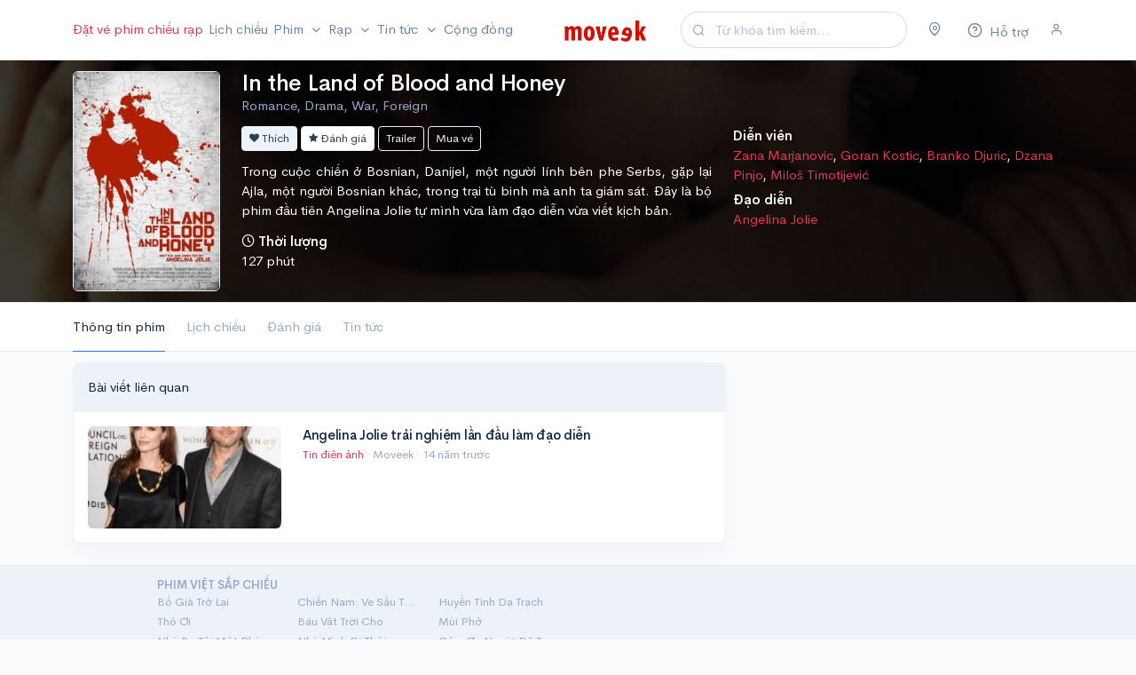

--- FILE ---
content_type: text/html; charset=UTF-8
request_url: https://moveek.com/phim/in-the-land-of-blood-and-honey/
body_size: 13481
content:
<!DOCTYPE html>
<html lang="vi" xmlns="http://www.w3.org/1999/xhtml" xmlns:og="http://ogp.me/ns#"
      xmlns:fb="https://www.facebook.com/2008/fbml">

<head>
    <title>            In the Land of Blood and Honey - Thông tin, Lịch chiếu, Trailer
    </title>

    <meta charset="utf-8" />
    <meta http-equiv="X-UA-Compatible" content="IE=edge">
    <meta name="viewport" content="width=device-width, initial-scale=1, maximum-scale=1, minimal-ui" />
    <meta name="apple-itunes-app" content="app-id=1263855155">
    
        <meta name="description" content="Trong cuộc chiến ở Bosnian, Danijel, một người lính bên phe Serbs, gặp lại Ajla, một người Bosnian khác, trong trại tù binh mà anh ta giám sát.

Đây là bộ phim đầu tiên Angelina Jolie tự mình vừa làm đạo diễn vừa viết kịch bản.">
    <meta name="keywords" content="In the Land of Blood and Honey,In the Land of Blood and Honey,trailer In the Land of Blood and Honey,lịch chiếu In the Land of Blood and Honey,giá vé In the Land of Blood and Honey">

    <meta property="og:title" content="In the Land of Blood and Honey" />
    <meta property="og:type" content="video.movie" />
    <meta property="og:description" content="Trong cuộc chiến ở Bosnian, Danijel, một người lính bên phe Serbs, gặp lại Ajla, một người Bosnian khác, trong trại tù binh mà anh ta giám sát.

Đây là bộ phim đầu tiên Angelina Jolie tự mình vừa làm đạo diễn vừa viết kịch bản."/>
    <meta property="og:site_name" content="Moveek.com" />
    <meta property='og:image' content="https://cdn.moveek.com/storage/media/cache/large/jvxdL1krmz.jpg" />

    <meta property="fb:admins" content="1262905356"/>
    <meta property="fb:pages" content="177842595633799"/>

    <meta property="og:url" content="https://moveek.com/phim/in-the-land-of-blood-and-honey/"/>

    <link rel="canonical" href="https://moveek.com/phim/in-the-land-of-blood-and-honey/"/>
    <link rel="icon" type="image/png" href="https://cdn.moveek.com/favicon.png">

    <!-- Google Tag Manager -->
    <script>(function(w,d,s,l,i){w[l]=w[l]||[];w[l].push({'gtm.start':
                new Date().getTime(),event:'gtm.js'});var f=d.getElementsByTagName(s)[0],
            j=d.createElement(s),dl=l!='dataLayer'?'&l='+l:'';j.async=true;j.src=
            'https://www.googletagmanager.com/gtm.js?id='+i+dl;f.parentNode.insertBefore(j,f);
        })(window,document,'script','dataLayer','GTM-WPB2J8M');</script>
    <!-- End Google Tag Manager -->

    <link rel="stylesheet" href="https://cdn.moveek.com/build/403.48c361a1.css"><link rel="stylesheet" href="https://cdn.moveek.com/build/main.f1803fa5.css">

        <link rel="stylesheet" href="https://cdn.moveek.com/build/movie.7b17dc3d.css">
    <style type="text/css">
                .featured-movie {
            background-image: linear-gradient(to top, rgba(0,0,0,0.7) 0%, rgba(0,0,0,0.7) 100%), url(https://cdn.moveek.com/storage/media/cache/full/jvxdL1krmz.jpg);
        }
            </style>

    <script async src="https://cdn.moveek.com/bundles/ornweb/js/lazysizes.min.js"></script>
    <script src="https://cdn.moveek.com/bundles/bazingajstranslation/js/translator.min.js"></script>
    <script src="https://cdn.moveek.com/bundles/translations/config.js"></script>
    <script src="https://cdn.moveek.com/bundles/translations/messages/vi.js"></script>
    <script>
        var locale = 'vi';
    </script>

    </head>
<body data-turbo="false" class="language-vi">
<!-- Google Tag Manager (noscript) -->
<noscript><iframe src="https://www.googletagmanager.com/ns.html?id=GTM-WPB2J8M"
                  height="0" width="0" style="display:none;visibility:hidden"></iframe></noscript>
<!-- End Google Tag Manager (noscript) -->

<!-- NAVIGATION
    ================================================== -->

<nav class="navbar navbar-expand-lg navbar-light" id="topnav">
    <div class="container">

        <!-- Toggler -->
        <button class="navbar-toggler mr-auto" type="button" data-toggle="collapse" data-target="#navbar" aria-controls="navbar" aria-expanded="false" aria-label="Toggle navigation">
            <span class="navbar-toggler-icon"></span>
        </button>

        <!-- Brand -->
        <a class="navbar-brand mr-auto" href="/">
            <img src="https://cdn.moveek.com/bundles/ornweb/img/logo.png" alt="Moveek" class="navbar-brand-img">
        </a>

        <form action="/tim-kiem/" method="GET" class="form-inline mr-4 d-none d-lg-flex">
            <div class="input-group input-group-rounded input-group-merge">
                <!-- Input -->
                <input type="search" name="s" class="form-control form-control-prepended dropdown-toggle search" data-toggle="dropdown" placeholder="Từ khóa tìm kiếm..." aria-label="Search" value="">
                <div class="input-group-prepend">
                    <div class="input-group-text">
                        <i class="fe fe-search"></i>
                    </div>
                </div>
            </div>
        </form>

        <!-- User -->
        <div class="navbar-user">
            <div class="dropdown mr-4 d-flex">
                <a href="#" class="text-secondary" data-toggle="modal" data-target="#locationModal">
                    <i class="fe fe-map-pin"></i>
                </a>
            </div>

            <div class="dropdown mr-4 d-flex">
                <a href="/support" class="text-secondary">
                    <span class="icon">
                        <i class="fe fe-help-circle"></i>
                    </span>
                    <span class="d-none d-sm-inline-block">Hỗ trợ</span>
                </a>
            </div>

            
                                    <div class="d-lg-flex">

                        <a href="#" class="text-secondary" data-toggle="modal" data-target="#userModal">
                            <i class="fe fe-user"></i>
                        </a>
                    </div>
                
            
        </div>

        <div class="collapse navbar-collapse mr-auto order-lg-first" id="navbar">
            <form action="/tim-kiem/" method="GET" class="mt-4 mb-3 d-md-none">
                <input type="search" name="s" class="form-control form-control-rounded" placeholder="Từ khóa tìm kiếm..." aria-label="Search">
            </form>
            <ul class="navbar-nav mr-auto">
                <li class="nav-item">
                    <a class="nav-link text-danger pl-lg-0 pr-lg-1" href="/mua-ve/">
                        Đặt vé phim chiếu rạp
                    </a>
                </li>

                <li class="nav-item">
                    <a class="nav-link px-lg-1" href="/lich-chieu/">
                        Lịch chiếu
                    </a>
                </li>

                <li class="nav-item dropdown">
                    <a class="nav-link dropdown-toggle px-lg-1" href="#" id="topNavMovies" role="button" data-toggle="dropdown" aria-haspopup="true" aria-expanded="false">
                        Phim
                    </a>
                    <ul class="dropdown-menu" aria-labelledby="topNavMovies">
                        <li>
                            <a class="dropdown-item" href="/dang-chieu/">
                                Đang chiếu
                            </a>
                        </li>
                        <li>
                            <a class="dropdown-item" href="/sap-chieu/">
                                Sắp chiếu
                            </a>
                        </li>
                        <li>
                            <a class="dropdown-item" href="/chieu-som/">
                                Chiếu sớm
                            </a>
                        </li>
                        <li>
                            <a class="dropdown-item" href="/phim-thang-01-2026/">
                                Phim tháng 01/2026
                            </a>
                        </li>
                        <li>
                            <a class="dropdown-item" href="/phim-viet-nam/">
                                Phim Việt Nam
                            </a>
                        </li>
                    </ul>
                </li>

                <li class="nav-item">
                    <a class="nav-link dropdown-toggle px-lg-1" href="/rap/" role="button" data-toggle="modal" data-target="#cinemaModal">
                        Rạp
                    </a>
                </li>

                <li class="nav-item dropdown">
                    <a class="nav-link dropdown-toggle px-lg-1" href="#" id="topNavNews" role="button" data-toggle="dropdown" aria-haspopup="true" aria-expanded="false">
                        Tin tức
                    </a>
                    <ul class="dropdown-menu" aria-labelledby="topNavNews">
                        <li>
                            <a class="dropdown-item" href="/tin-tuc/">
                                Tin điện ảnh
                            </a>
                        </li>
                        <li>
                            <a class="dropdown-item" href="/danh-gia-phim/">
                                Đánh giá phim
                            </a>
                        </li>
                        <li>
                            <a class="dropdown-item" href="/video/">
                                Video
                            </a>
                        </li>
                        <li class="dropright">
                            <a class="dropdown-item dropdown-toggle" href="#" id="topNavSection" role="button" data-toggle="dropdown" aria-haspopup="true" aria-expanded="false">
                                Chuyên đề
                            </a>
                            <div class="dropdown-menu" aria-labelledby="topNavSection">
                                <a class="dropdown-item" href="/superheroes/">
                                    Siêu Anh Hùng
                                </a>
                                <a class="dropdown-item" href="/horror-thriller/">
                                    Kinh Dị
                                </a>
                                <a class="dropdown-item" href="/art-house/">
                                    Góc Nghệ Thuật
                                </a>
                            </div>
                        </li>
                        <li class="dropright">
                            <a class="dropdown-item dropdown-toggle" href="#" id="topNavUniverse" role="button" data-toggle="dropdown" aria-haspopup="true" aria-expanded="false">
                                Vũ trụ điện ảnh
                            </a>
                            <div class="dropdown-menu" aria-labelledby="topNavUniverse">
                                <a class="dropdown-item" href="/marvel-cinematic-universe/">
                                    Marvel Cinematic Universe
                                </a>
                                <a class="dropdown-item" href="/worlds-of-dc/">
                                    Worlds of DC
                                </a>
                                <a class="dropdown-item" href="/monsterverse/">
                                    MonsterVerse
                                </a>
                                <a class="dropdown-item" href="/star-wars-cinematic-universe/">
                                    Star Wars Cinematic Universe
                                </a>
                                <a class="dropdown-item" href="/the-conjuring-universe/">
                                    The Conjuring Universe
                                </a>
                            </div>
                        </li>
                        <li>
                            <a class="dropdown-item" href="/tv/">
                                Tv Series
                            </a>
                        </li>
                    </ul>
                </li>
                <li class="nav-item">
                    <a class="nav-link px-lg-1" href="/community">
                        Cộng đồng
                    </a>
                </li>

            </ul>
        </div>

    </div> <!-- / .container -->
</nav>

<div id="app">
    <!-- MAIN CONTENT
    ================================================== -->
    <div class="main-content">
            <div class="text-center">
        
    </div>
    <div class="bg-dark border-bottom text-white featured-movie">
    <div class="container pt-3 pb-3">
        <div class="row row-sm">
            <div class="d-none d-sm-block col-2">
                <a href="/phim/in-the-land-of-blood-and-honey/" title="In the Land of Blood and Honey">
                    <img alt="In the Land of Blood and Honey"
                         src="https://cdn.moveek.com/bundles/ornweb/img/no-poster.png"
                                                            data-srcset="https://cdn.moveek.com/storage/media/cache/short/dl71myoQI2.jpg 1x, https://cdn.moveek.com/storage/media/cache/tall/dl71myoQI2.jpg 2x"
                                                     data-src="https://cdn.moveek.com/storage/media/cache/short/dl71myoQI2.jpg"
                         class="img-fluid rounded border lazyload">
                </a>
            </div>
            <div class="col-12 col-sm-10">
                <div class="mb-3 text-center text-sm-left">
                    <h1 class="mb-0 text-truncate">
                        <a href="/phim/in-the-land-of-blood-and-honey/" title="In the Land of Blood and Honey">
                            In the Land of Blood and Honey
                        </a>
                    </h1>
                    <p class="mb-0 text-muted text-truncate">
                                                                            Romance, Drama, War, Foreign
                                            </p>
                </div>
                <div class="row">
                    <div class="col-12 col-lg-7">
                                                <div class="btn-block text-sm-left text-center mb-3">
                            <a href="#" class="btn btn-light btn-sm btn-do-movie-like" data-id="1025" data-token="3c52e1f.xv7C5RlAZyZ_rw1ooA_YK1AOYHJHkMMjDvv6ndFw1Ts._9OU1nUsJRIR118P2DadEwZtKEEw_LUQR5eK8osej3qop66sRhMNQlLYag">
                                <i class="icon-heart"></i>
                                Thích
                            </a>

                                                            <a href="/movie/rate/1025" class="btn btn-white btn-sm btn-do-movie-rate" data-toggle="modal" data-target="#ratingModal" rel="tooltip" title="Soạn đánh giá" data-backdrop="static" data-keyboard="false">
                                    <i class="icon-star"></i>
                                    Đánh giá
                                </a>
                            
                                                            <a href="#" class="btn btn-outline-light btn-sm" data-toggle="tooltip" title="Chưa có trailer">
                                    Trailer
                                </a>
                            
                                                            <a href="#" class="btn btn-outline-light btn-sm" data-toggle="tooltip" title="Chưa mở bán vé">
                                    Mua vé
                                </a>
                                                    </div>

                                                    <p class="mb-3 text-justify">Trong cuộc chiến ở Bosnian, Danijel, một người lính bên phe Serbs, gặp lại Ajla, một người Bosnian khác, trong trại tù binh mà anh ta giám sát.

Đây là bộ phim đầu tiên Angelina Jolie tự mình vừa làm đạo diễn vừa viết kịch bản.</p>
                        
                        <div class="row mb-3">
                            
                            
                                                            <div class="col text-center text-sm-left">
                                    <strong>
                                        <i class="fe fe-clock"></i>
                                        <span class="d-none d-sm-inline-block">Thời lượng</span>
                                    </strong><br />
                                    <span>127 phút</span>
                                </div>
                            
                                                    </div>
                    </div>
                    <div class="col-12 col-lg-5">
                                                                                    <p class="mb-2">
                                    <strong> Diễn viên</strong><br />
                                    <span>
                                                                                                                        <a class="text-danger" href="/nghe-sy/zana-marjanovic/" data-toggle="tooltip" title="Ajla">Zana Marjanovic</a>, 
                                                                                                                                                                <a class="text-danger" href="/nghe-sy/goran-kostic/" data-toggle="tooltip" title="Danijel">Goran Kostic</a>, 
                                                                                                                                                                <a class="text-danger" href="/nghe-sy/branko-djuric/" data-toggle="tooltip" title="Aleksandar">Branko Djuric</a>, 
                                                                                                                                                                <a class="text-danger" href="/nghe-sy/dzana-pinjo/" data-toggle="tooltip" title="Nadja">Dzana Pinjo</a>, 
                                                                                                                                                                <a class="text-danger" href="/nghe-sy/milo-timotijevi/" data-toggle="tooltip" title="Durja">Miloš Timotijević</a>
                                                                                                                                                                                                                                                                                                                                                                                                                                                                                                        </span>
                                </p>
                            
                                                            <p class="mb-2">
                                    <strong> Đạo diễn</strong><br />
                                    <span>
                                                                                                                        <a class="text-danger" href="/nghe-sy/angelina-jolie/">Angelina Jolie</a>
                                                                                                            </span>
                                </p>
                            
                            
                                                                        </div>
                </div>
            </div>
        </div>
    </div>
</div>
    <div class="bg-white border-bottom sticky-movie-bars">
    <div class="container">
        <ul class="nav nav-tabs border-bottom-0">
            <li class="nav-item">
                <a href="/phim/in-the-land-of-blood-and-honey/" class="nav-link text-center active">
                    Thông tin phim
                </a>
            </li>
            <li class="nav-item">
                <a href="/lich-chieu/in-the-land-of-blood-and-honey/" class="nav-link text-center">
                    Lịch chiếu
                </a>
            </li>
            <li class="nav-item">
                <a href="/review/in-the-land-of-blood-and-honey/" class="nav-link text-center">
                    Đánh giá
                </a>
            </li>
            <li class="nav-item d-none d-sm-block">
                <a href="/tin-tuc/in-the-land-of-blood-and-honey/1ed03939-9178-6760-9a76-02d6e652ea62" class="nav-link text-center">
                    Tin tức
                </a>
            </li>
                    </ul>
    </div>
</div>
    <div class="container mt-3">
        <div class="text-center mb-3">
        </div>

        <div class="row">
            <div class="col-md-8">
                
                
                                    <div class="mb-4">
                        <div class="card card-sm card-article mb-3">
                            <div class="card-header bg-light">
                                <div class="card-header-title">
                                    Bài viết liên quan
                                </div>
                            </div>
                            <div class="card-body">
                                    <div class="article">
                <div class="row">
            <div class="col-sm-4 col-12">
            <a href="/bai-viet/angelina-jolie-trai-nghiem-lan-dau-lam-dao-dien/1028" class="">
                <img alt="Angelina Jolie trải nghiệm lần đầu làm đạo diễn"
                     src="https://cdn.moveek.com/bundles/ornweb/img/facebook-share.png"
                                                    data-srcset="https://cdn.moveek.com/storage/media/cache/small/5j18r0nbMX.jpg 1x, https://cdn.moveek.com/storage/media/cache/medium/5j18r0nbMX.jpg 2x"
                                             data-src="https://cdn.moveek.com/storage/media/cache/small/5j18r0nbMX.jpg"
                     class="lazyload avatar-img rounded img-fluid">
            </a>
        </div>
        <div class="col">
        <h4 class="card-title mb-1 mt-2 mt-sm-0">
            <a href="/bai-viet/angelina-jolie-trai-nghiem-lan-dau-lam-dao-dien/1028" class="name text-dark">Angelina Jolie trải nghiệm lần đầu làm đạo diễn</a>
        </h4>
        <p class="text-muted mb-0 small">
                                        <a href="/tin-tuc/" class="text-danger">Tin điện ảnh</a>
                &middot;
                                            Moveek
                &middot;
                        <time datetime="2011-12-22 10:46:14">14 năm trước</time>
        </p>
                    <p class="text-muted mt-2 mb-0 small d-none d-sm-block">
                
            </p>
            </div>
</div>    </div>
                            </div>
                        </div>
                                            </div>
                
                            </div>
            <div class="col-md-4">
            </div>
        </div>
    </div>

                        <script type="application/ld+json">
                {"@context":"http:\/\/schema.org","@type":"Movie","@id":"https:\/\/moveek.com\/movie\/1025\/","sameAs":"https:\/\/moveek.com\/phim\/in-the-land-of-blood-and-honey\/","url":"https:\/\/moveek.com\/phim\/in-the-land-of-blood-and-honey\/","name":"In the Land of Blood and Honey","description":"Trong cu\u1ed9c chi\u1ebfn \u1edf Bosnian, Danijel, m\u1ed9t ng\u01b0\u1eddi l\u00ednh b\u00ean phe Serbs, g\u1eb7p l\u1ea1i Ajla, m\u1ed9t ng\u01b0\u1eddi Bosnian kh\u00e1c, trong tr\u1ea1i t\u00f9 binh m\u00e0 anh ta gi\u00e1m s\u00e1t.\r\n\r\n\u0110\u00e2y l\u00e0 b\u1ed9 phim \u0111\u1ea7u ti\u00ean Angelina Jolie t\u1ef1 m\u00ecnh v\u1eeba l\u00e0m \u0111\u1ea1o di\u1ec5n v\u1eeba vi\u1ebft k\u1ecbch b\u1ea3n.","duration":"PT127M","image":{"@type":"ImageObject","url":"https:\/\/cdn.moveek.com\/storage\/media\/cache\/tall\/dl71myoQI2.jpg","width":"400","height":"600"},"datePublished":"","genre":"Romance, Drama, War, Foreign","director":[{"@type":"Person","name":"Angelina Jolie","url":"https:\/\/moveek.com\/nghe-sy\/angelina-jolie\/"}],"actor":[{"@type":"Person","name":"Zana Marjanovic","url":"https:\/\/moveek.com\/nghe-sy\/zana-marjanovic\/"},{"@type":"Person","name":"Goran Kostic","url":"https:\/\/moveek.com\/nghe-sy\/goran-kostic\/"},{"@type":"Person","name":"Branko Djuric","url":"https:\/\/moveek.com\/nghe-sy\/branko-djuric\/"},{"@type":"Person","name":"Dzana Pinjo","url":"https:\/\/moveek.com\/nghe-sy\/dzana-pinjo\/"},{"@type":"Person","name":"Milo\u0161 Timotijevi\u0107","url":"https:\/\/moveek.com\/nghe-sy\/milo-timotijevi\/"},{"@type":"Person","name":"Goran Jevtic","url":"https:\/\/moveek.com\/nghe-sy\/goran-jevtic\/"},{"@type":"Person","name":"Dolya Gavanski","url":"https:\/\/moveek.com\/nghe-sy\/dolya-gavanski\/"},{"@type":"Person","name":"Fedja Stukan","url":"https:\/\/moveek.com\/nghe-sy\/fedja-stukan\/"},{"@type":"Person","name":"Rade \u0160erbed\u017eija","url":"https:\/\/moveek.com\/nghe-sy\/rade-erbed-ija\/"},{"@type":"Person","name":"Nikola \u0110uri\u010dko","url":"https:\/\/moveek.com\/nghe-sy\/nikola-duri-ko\/"}]}
            </script>
                    <script type="application/ld+json">
                {"@context":"http:\/\/schema.org","@type":"BreadcrumbList","itemListElement":[{"@type":"ListItem","position":1,"item":{"name":"Phim","url":"https:\/\/moveek.com\/dang-chieu\/"}},{"@type":"ListItem","position":2,"item":{"name":"In the Land of Blood and Honey","url":"https:\/\/moveek.com\/phim\/in-the-land-of-blood-and-honey\/"}}]}
            </script>
                    <script type="application/ld+json">
                {"@context":"http:\/\/schema.org","@type":"WebSite","name":"Moveek","alternateName":"Th\u00f4ng tin phim, l\u1ecbch chi\u1ebfu, r\u1ea1p, gi\u00e1 v\u00e9...","url":"https:\/\/moveek.com"}
            </script>
            
                    <div id="footer" class="bg-light pt-3 pb-3 border-top">
                <div class="container">
                        <div class="row row-sm mb-3">
        <div class="d-none d-md-block col-1"></div>
        <div class="col-12 col-sm-5 text-center text-sm-left">
            <div class="small text-muted">
                <strong>PHIM VIỆT SẮP CHIẾU</strong>
                <div class="row">
                                            <div class="col-4 d-flex mb-1">
                            <a
                                href="/phim/bo-gia-tro-lai/"
                                class="text-truncate text-muted"
                                title="Bố Già Trở Lại"
                            >
                                Bố Già Trở Lại
                            </a>
                        </div>
                                            <div class="col-4 d-flex mb-1">
                            <a
                                href="/phim/chien-nam-ve-sau-thoat-xac/"
                                class="text-truncate text-muted"
                                title="Chiến Nam: Ve Sầu Thoát Xác"
                            >
                                Chiến Nam: Ve Sầu Thoát Xác
                            </a>
                        </div>
                                            <div class="col-4 d-flex mb-1">
                            <a
                                href="/phim/huyen-tinh-da-trach/"
                                class="text-truncate text-muted"
                                title="Huyền Tình Dạ Trạch"
                            >
                                Huyền Tình Dạ Trạch
                            </a>
                        </div>
                                            <div class="col-4 d-flex mb-1">
                            <a
                                href="/phim/tho-oi/"
                                class="text-truncate text-muted"
                                title="Thỏ Ơi"
                            >
                                Thỏ Ơi
                            </a>
                        </div>
                                            <div class="col-4 d-flex mb-1">
                            <a
                                href="/phim/bau-vat-troi-cho/"
                                class="text-truncate text-muted"
                                title="Báu Vật Trời Cho"
                            >
                                Báu Vật Trời Cho
                            </a>
                        </div>
                                            <div class="col-4 d-flex mb-1">
                            <a
                                href="/phim/mui-pho/"
                                class="text-truncate text-muted"
                                title="Mùi Phở"
                            >
                                Mùi Phở
                            </a>
                        </div>
                                            <div class="col-4 d-flex mb-1">
                            <a
                                href="/phim/nha-ba-toi-mot-phong/"
                                class="text-truncate text-muted"
                                title="Nhà Ba Tôi Một Phòng"
                            >
                                Nhà Ba Tôi Một Phòng
                            </a>
                        </div>
                                            <div class="col-4 d-flex mb-1">
                            <a
                                href="/phim/nha-minh-thoi-di/"
                                class="text-truncate text-muted"
                                title="Nhà Mình Đi Thôi"
                            >
                                Nhà Mình Đi Thôi
                            </a>
                        </div>
                                            <div class="col-4 d-flex mb-1">
                            <a
                                href="/phim/cam-on-nguoi-da-thuc-cung-toi/"
                                class="text-truncate text-muted"
                                title="Cảm Ơn Người Đã Thức Cùng Tôi"
                            >
                                Cảm Ơn Người Đã Thức Cùng Tôi
                            </a>
                        </div>
                                    </div>
            </div>
        </div>
    </div>
                    <div class="row row-sm">
                        <div class="d-none d-md-block col-1">
                            <img src="https://cdn.moveek.com/bundles/ornweb/img/favicon-large.png" alt="Moveek" class="img-fluid">
                        </div>
                        <div class="col-12 col-sm-5 text-center text-sm-left">
                            <div class="small text-muted">
                                <strong>CÔNG TY TNHH MONET</strong>
                                <br />Số ĐKKD: 0315367026 · Nơi cấp: Sở kế hoạch và đầu tư Tp. Hồ Chí Minh · Đăng ký lần đầu ngày 01/11/2018
                                <br />Địa chỉ: 33 Nguyễn Trung Trực, P.5, Q. Bình Thạnh, Tp. Hồ Chí Minh
                                <br />
                                <a href="/about-us" class="text-muted">Về chúng tôi</a>
                                · <a href="/privacy" class="text-muted">Chính sách bảo mật</a>
                                · <a href="/support" class="text-muted">Hỗ trợ</a>
                                · <a href="mailto:thailuu@moveek.vn" class="text-muted">Liên hệ</a>
                                · v8.1
                                <br />
                            </div>
                        </div>
                        <div class="col-12 col-sm-4 mt-3 mt-sm-0 text-center text-sm-left">
                            <div class="small text-muted">
                                <strong>ĐỐI TÁC</strong>

                                <div class="partners-logo mt-1">
                                    <div class="mb-2">
                                        <div class="avatar avatar-sm">
                                            <img
                                                    src="https://cdn.moveek.com/bundles/ornweb/img/no-thumbnail.png"
                                                    data-src="https://cdn.moveek.com/bundles/ornweb/partners/beta-cineplex-v2.jpg"
                                                    class="lazyload avatar-img rounded-circle"
                                                    alt="Beta Cinemas"
                                            >
                                        </div>
                                        <div class="avatar avatar-sm">
                                            <img
                                                    src="https://cdn.moveek.com/bundles/ornweb/img/no-thumbnail.png"
                                                    data-src="https://cdn.moveek.com/bundles/ornweb/partners/mega-gs-cinemas.png"
                                                    class="lazyload avatar-img rounded-circle"
                                                    alt="Mega GS Cinemas"
                                            >
                                        </div>
                                        <div class="avatar avatar-sm">
                                            <img
                                                    src="https://cdn.moveek.com/bundles/ornweb/img/no-thumbnail.png"
                                                    data-src="https://cdn.moveek.com/bundles/ornweb/partners/cinestar.png"
                                                    class="lazyload avatar-img rounded-circle"
                                                    alt="Cinestar"
                                            >
                                        </div>
                                        <div class="avatar avatar-sm">
                                            <img
                                                    src="https://cdn.moveek.com/bundles/ornweb/img/no-thumbnail.png"
                                                    data-src="https://cdn.moveek.com/bundles/ornweb/partners/dcine.png"
                                                    class="lazyload avatar-img rounded-circle"
                                                    alt="Dcine"
                                            >
                                        </div>
                                        <div class="avatar avatar-sm">
                                            <img
                                                    src="https://cdn.moveek.com/bundles/ornweb/img/no-thumbnail.png"
                                                    data-src="https://cdn.moveek.com/bundles/ornweb/partners/cinemax.png"
                                                    class="lazyload avatar-img rounded-circle"
                                                    alt="Cinemax"
                                            >
                                        </div>
                                        <div class="avatar avatar-sm">
                                            <img
                                                    src="https://cdn.moveek.com/bundles/ornweb/img/no-thumbnail.png"
                                                    data-src="https://cdn.moveek.com/bundles/ornweb/partners/starlight.png"
                                                    class="lazyload avatar-img rounded-circle bg-white"
                                                    alt="Starlight"
                                            >
                                        </div>
                                        <div class="avatar avatar-sm">
                                            <img
                                                    src="https://cdn.moveek.com/bundles/ornweb/img/no-thumbnail.png"
                                                    data-src="https://cdn.moveek.com/bundles/ornweb/partners/rio.png"
                                                    class="lazyload avatar-img rounded-circle bg-white"
                                                    alt="Rio Cinemas"
                                            >
                                        </div>
                                        <div class="avatar avatar-sm">
                                            <img
                                                    src="https://cdn.moveek.com/bundles/ornweb/img/no-thumbnail.png"
                                                    data-src="https://cdn.moveek.com/bundles/ornweb/partners/dong-da-cinemas.png"
                                                    class="lazyload avatar-img rounded-circle bg-white"
                                                    alt="DDCinema"
                                            >
                                        </div>
                                    </div>
                                    <div>
                                        <div class="avatar avatar-sm">
                                            <img
                                                    src="https://cdn.moveek.com/bundles/ornweb/img/no-thumbnail.png"
                                                    data-src="https://cdn.moveek.com/bundles/ornweb/partners/touch-cinemas.png"
                                                    class="lazyload avatar-img rounded-circle bg-white"
                                                    alt="Touch Cinema"
                                            >
                                        </div>
                                        <div class="avatar avatar-sm">
                                            <img
                                                    src="https://cdn.moveek.com/bundles/ornweb/img/no-thumbnail.png"
                                                    data-src="https://cdn.moveek.com/bundles/ornweb/partners/payoo.jpg"
                                                    class="lazyload avatar-img rounded-circle"
                                                    alt="Payoo"
                                            >
                                        </div>
                                        <div class="avatar avatar-sm">
                                            <img
                                                    src="https://cdn.moveek.com/bundles/ornweb/img/no-thumbnail.png"
                                                    data-src="https://cdn.moveek.com/bundles/ornweb/partners/momo.png"
                                                    class="lazyload avatar-img rounded-circle"
                                                    alt="Ví Điện Tử Momo"
                                            >
                                        </div>
                                        <div class="avatar avatar-sm">
                                            <img
                                                    src="https://cdn.moveek.com/bundles/ornweb/img/no-thumbnail.png"
                                                    data-src="https://cdn.moveek.com/bundles/ornweb/partners/zalopay-icon.png"
                                                    class="lazyload avatar-img rounded-circle"
                                                    alt="Ví Điện Tử ZaloPay"
                                            >
                                        </div>
                                    </div>
                                </div>
                            </div>
                        </div>
                        <div class="col-12 col-sm-2 mt-3 mt-sm-0 text-center text-sm-left align-self-center">
                            <a rel="noreferrer" href="http://online.gov.vn/Home/WebDetails/52309" target="_blank">
                                <img alt="Đã thông báo với Bộ Công Thương" src="https://cdn.moveek.com/bundles/ornweb/img/no-thumbnail.png" data-src="https://cdn.moveek.com/bundles/ornweb/img/20150827110756-dathongbao.png" class="lazyload img-fluid bct-announce">
                            </a>
                        </div>
                    </div>
                </div>
            </div>
            </div> <!-- / .main-content -->

    <!-- Left side -->
    <div class="modal fade" id="userModal" tabindex="-1" role="dialog" aria-hidden="true">
        <div class="modal-dialog modal-dialog-vertical" role="document">
            <div class="modal-content">
                <div class="modal-body">

                    <div class="alert alert-danger d-none"></div>

                    <form method="post" action="/login_check" id="loginModalForm">
                        <input type="hidden" name="_csrf_token" value="csrf-token"/>
                        <!-- Email address -->
                        <div class="form-group">

                            <!-- Label -->
                            <label>Tài khoản</label>

                            <!-- Input -->
                            <input type="text" class="form-control" name="_username" required="">

                        </div>

                        <!-- Password -->
                        <div class="form-group">

                            <div class="row">
                                <div class="col">

                                    <!-- Label -->
                                    <label>Mật khẩu</label>

                                </div>
                                <div class="col-auto">

                                    <!-- Help text -->
                                    <a href="/recover-password/request" class="form-text small text-muted">
                                        Quên mật khẩu?
                                    </a>

                                </div>
                            </div> <!-- / .row -->

                            <!-- Input -->
                            <input type="password" class="form-control" name="_password" required="">

                        </div>

                        <!-- Submit -->
                        <button class="btn btn-lg btn-block btn-dark mb-3 btn-submit">
                            Đăng nhập
                        </button>

                        <!-- Link -->
                        <div class="text-center">
                            <small class="text-muted">
                                Chưa có tài khoản? <a href="/register/">Đăng ký ngay</a>!
                            </small>
                        </div>

                                            </form>
                </div>
            </div>
        </div>
    </div>

    <!-- Right side -->
    <div class="modal fade fixed-right" id="locationModal" tabindex="-1" role="dialog" aria-hidden="true">
        <div class="modal-dialog modal-dialog-vertical" role="document">
            <div class="modal-content">
                <div class="modal-body">
                    <form class="mb-4">
                        <div class="input-group input-group-merge">
                            <input type="search" class="form-control form-control-prepended search" placeholder="Tìm theo tỉnh, thành phố">
                            <div class="input-group-prepend">
                                <div class="input-group-text">
                                    <span class="fe fe-search"></span>
                                </div>
                            </div>
                        </div>
                    </form>
                    <div class="my-n3">
                        <div class="list-group list-group-flush list">
                                <a href="/rap-khu-vuc/ho-chi-minh/"
       class="list-group-item d-flex justify-content-between align-items-center px-0 btn-change-region"
       data-region="1"
    >
        <h4 class="text-body mb-0 name">
            Tp. Hồ Chí Minh

            <span class="alias d-none">tp. ho chi minh,ho chi minh</span>
                            <span class="small text-muted d-block mt-1">
                    69 rạp
                </span>
                    </h4>
                    <span class="text-danger"><i class="fe fe-check-circle"></i></span>
            </a>
    <a href="/rap-khu-vuc/ha-noi/"
       class="list-group-item d-flex justify-content-between align-items-center px-0 btn-change-region"
       data-region="9"
    >
        <h4 class="text-body mb-0 name">
            Hà Nội

            <span class="alias d-none">ha noi,ha noi</span>
                            <span class="small text-muted d-block mt-1">
                    55 rạp
                </span>
                    </h4>
            </a>
    <a href="/rap-khu-vuc/da-nang/"
       class="list-group-item d-flex justify-content-between align-items-center px-0 btn-change-region"
       data-region="7"
    >
        <h4 class="text-body mb-0 name">
            Đà Nẵng

            <span class="alias d-none">da nang,da nang</span>
                            <span class="small text-muted d-block mt-1">
                    9 rạp
                </span>
                    </h4>
            </a>
    <a href="/rap-khu-vuc/dong-nai/"
       class="list-group-item d-flex justify-content-between align-items-center px-0 btn-change-region"
       data-region="3"
    >
        <h4 class="text-body mb-0 name">
            Đồng Nai

            <span class="alias d-none">dong nai,Biên Hòa</span>
                            <span class="small text-muted d-block mt-1">
                    9 rạp
                </span>
                    </h4>
            </a>
    <a href="/rap-khu-vuc/can-tho/"
       class="list-group-item d-flex justify-content-between align-items-center px-0 btn-change-region"
       data-region="6"
    >
        <h4 class="text-body mb-0 name">
            Cần Thơ

            <span class="alias d-none">can tho,can tho</span>
                            <span class="small text-muted d-block mt-1">
                    5 rạp
                </span>
                    </h4>
            </a>
    <a href="/rap-khu-vuc/binh-duong/"
       class="list-group-item d-flex justify-content-between align-items-center px-0 btn-change-region"
       data-region="4"
    >
        <h4 class="text-body mb-0 name">
            Bình Dương

            <span class="alias d-none">binh duong,binh duong</span>
                            <span class="small text-muted d-block mt-1">
                    10 rạp
                </span>
                    </h4>
            </a>
    <a href="/rap-khu-vuc/binh-phuoc/"
       class="list-group-item d-flex justify-content-between align-items-center px-0 btn-change-region"
       data-region="53"
    >
        <h4 class="text-body mb-0 name">
            Bình Phước

            <span class="alias d-none">binh phuoc,</span>
                            <span class="small text-muted d-block mt-1">
                    3 rạp
                </span>
                    </h4>
            </a>
    <a href="/rap-khu-vuc/binh-thuan/"
       class="list-group-item d-flex justify-content-between align-items-center px-0 btn-change-region"
       data-region="13"
    >
        <h4 class="text-body mb-0 name">
            Bình Thuận

            <span class="alias d-none">binh thuan,</span>
                            <span class="small text-muted d-block mt-1">
                    1 rạp
                </span>
                    </h4>
            </a>
    <a href="/rap-khu-vuc/vung-tau/"
       class="list-group-item d-flex justify-content-between align-items-center px-0 btn-change-region"
       data-region="15"
    >
        <h4 class="text-body mb-0 name">
            Bà Rịa - Vũng Tàu

            <span class="alias d-none">ba ria - vung tau,vung tau ba ria</span>
                            <span class="small text-muted d-block mt-1">
                    7 rạp
                </span>
                    </h4>
            </a>
    <a href="/rap-khu-vuc/an-giang/"
       class="list-group-item d-flex justify-content-between align-items-center px-0 btn-change-region"
       data-region="18"
    >
        <h4 class="text-body mb-0 name">
            An Giang

            <span class="alias d-none">an giang,</span>
                            <span class="small text-muted d-block mt-1">
                    3 rạp
                </span>
                    </h4>
            </a>
    <a href="/rap-khu-vuc/ben-tre/"
       class="list-group-item d-flex justify-content-between align-items-center px-0 btn-change-region"
       data-region="19"
    >
        <h4 class="text-body mb-0 name">
            Bến Tre

            <span class="alias d-none">ben tre,ben tre</span>
                            <span class="small text-muted d-block mt-1">
                    1 rạp
                </span>
                    </h4>
            </a>
    <a href="/rap-khu-vuc/hai-phong/"
       class="list-group-item d-flex justify-content-between align-items-center px-0 btn-change-region"
       data-region="10"
    >
        <h4 class="text-body mb-0 name">
            Hải Phòng

            <span class="alias d-none">hai phong,hai phong</span>
                            <span class="small text-muted d-block mt-1">
                    4 rạp
                </span>
                    </h4>
            </a>
    <a href="/rap-khu-vuc/kien-giang/"
       class="list-group-item d-flex justify-content-between align-items-center px-0 btn-change-region"
       data-region="24"
    >
        <h4 class="text-body mb-0 name">
            Kiên Giang

            <span class="alias d-none">kien giang,kien giang</span>
                            <span class="small text-muted d-block mt-1">
                    4 rạp
                </span>
                    </h4>
            </a>
    <a href="/rap-khu-vuc/hai-duong/"
       class="list-group-item d-flex justify-content-between align-items-center px-0 btn-change-region"
       data-region="29"
    >
        <h4 class="text-body mb-0 name">
            Hải Dương

            <span class="alias d-none">hai duong,hai duong</span>
                            <span class="small text-muted d-block mt-1">
                    3 rạp
                </span>
                    </h4>
            </a>
    <a href="/rap-khu-vuc/tra-vinh/"
       class="list-group-item d-flex justify-content-between align-items-center px-0 btn-change-region"
       data-region="27"
    >
        <h4 class="text-body mb-0 name">
            Trà Vinh

            <span class="alias d-none">tra vinh,</span>
                            <span class="small text-muted d-block mt-1">
                    1 rạp
                </span>
                    </h4>
            </a>
    <a href="/rap-khu-vuc/quang-ninh/"
       class="list-group-item d-flex justify-content-between align-items-center px-0 btn-change-region"
       data-region="8"
    >
        <h4 class="text-body mb-0 name">
            Quảng Ninh

            <span class="alias d-none">quang ninh,quang ninh</span>
                            <span class="small text-muted d-block mt-1">
                    5 rạp
                </span>
                    </h4>
            </a>
    <a href="/rap-khu-vuc/vinh-long/"
       class="list-group-item d-flex justify-content-between align-items-center px-0 btn-change-region"
       data-region="28"
    >
        <h4 class="text-body mb-0 name">
            Vĩnh Long

            <span class="alias d-none">vinh long,</span>
                            <span class="small text-muted d-block mt-1">
                    2 rạp
                </span>
                    </h4>
            </a>
    <a href="/rap-khu-vuc/bac-giang/"
       class="list-group-item d-flex justify-content-between align-items-center px-0 btn-change-region"
       data-region="2"
    >
        <h4 class="text-body mb-0 name">
            Bắc Giang

            <span class="alias d-none">bac giang,bac giang</span>
                            <span class="small text-muted d-block mt-1">
                    2 rạp
                </span>
                    </h4>
            </a>
    <a href="/rap-khu-vuc/ninh-binh/"
       class="list-group-item d-flex justify-content-between align-items-center px-0 btn-change-region"
       data-region="16"
    >
        <h4 class="text-body mb-0 name">
            Ninh Bình

            <span class="alias d-none">ninh binh,ninh binh</span>
                            <span class="small text-muted d-block mt-1">
                    1 rạp
                </span>
                    </h4>
            </a>
    <a href="/rap-khu-vuc/ca-mau/"
       class="list-group-item d-flex justify-content-between align-items-center px-0 btn-change-region"
       data-region="30"
    >
        <h4 class="text-body mb-0 name">
            Cà Mau

            <span class="alias d-none">ca mau,ca mau</span>
                            <span class="small text-muted d-block mt-1">
                    2 rạp
                </span>
                    </h4>
            </a>
    <a href="/rap-khu-vuc/lao-cai/"
       class="list-group-item d-flex justify-content-between align-items-center px-0 btn-change-region"
       data-region="58"
    >
        <h4 class="text-body mb-0 name">
            Lào Cai

            <span class="alias d-none">lao cai,lao cai</span>
                            <span class="small text-muted d-block mt-1">
                    1 rạp
                </span>
                    </h4>
            </a>
    <a href="/rap-khu-vuc/phu-tho/"
       class="list-group-item d-flex justify-content-between align-items-center px-0 btn-change-region"
       data-region="17"
    >
        <h4 class="text-body mb-0 name">
            Phú Thọ

            <span class="alias d-none">phu tho,phu tho</span>
                            <span class="small text-muted d-block mt-1">
                    3 rạp
                </span>
                    </h4>
            </a>
    <a href="/rap-khu-vuc/hau-giang/"
       class="list-group-item d-flex justify-content-between align-items-center px-0 btn-change-region"
       data-region="35"
    >
        <h4 class="text-body mb-0 name">
            Hậu Giang

            <span class="alias d-none">hau giang,hau giang</span>
                            <span class="small text-muted d-block mt-1">
                    1 rạp
                </span>
                    </h4>
            </a>
    <a href="/rap-khu-vuc/thai-binh/"
       class="list-group-item d-flex justify-content-between align-items-center px-0 btn-change-region"
       data-region="20"
    >
        <h4 class="text-body mb-0 name">
            Thái Bình

            <span class="alias d-none">thai binh,thai binh</span>
                            <span class="small text-muted d-block mt-1">
                    1 rạp
                </span>
                    </h4>
            </a>
    <a href="/rap-khu-vuc/tay-ninh/"
       class="list-group-item d-flex justify-content-between align-items-center px-0 btn-change-region"
       data-region="36"
    >
        <h4 class="text-body mb-0 name">
            Tây Ninh

            <span class="alias d-none">tay ninh,tay ninh</span>
                            <span class="small text-muted d-block mt-1">
                    2 rạp
                </span>
                    </h4>
            </a>
    <a href="/rap-khu-vuc/khanh-hoa/"
       class="list-group-item d-flex justify-content-between align-items-center px-0 btn-change-region"
       data-region="12"
    >
        <h4 class="text-body mb-0 name">
            Khánh Hòa

            <span class="alias d-none">khanh hoa,Nha Trang</span>
                            <span class="small text-muted d-block mt-1">
                    7 rạp
                </span>
                    </h4>
            </a>
    <a href="/rap-khu-vuc/hue/"
       class="list-group-item d-flex justify-content-between align-items-center px-0 btn-change-region"
       data-region="11"
    >
        <h4 class="text-body mb-0 name">
            Thừa Thiên - Huế

            <span class="alias d-none">thua thien - hue,hue</span>
                            <span class="small text-muted d-block mt-1">
                    6 rạp
                </span>
                    </h4>
            </a>
    <a href="/rap-khu-vuc/dong-thap/"
       class="list-group-item d-flex justify-content-between align-items-center px-0 btn-change-region"
       data-region="55"
    >
        <h4 class="text-body mb-0 name">
            Đồng Tháp

            <span class="alias d-none">dong thap,dong thap</span>
                            <span class="small text-muted d-block mt-1">
                    1 rạp
                </span>
                    </h4>
            </a>
    <a href="/rap-khu-vuc/thai-nguyen/"
       class="list-group-item d-flex justify-content-between align-items-center px-0 btn-change-region"
       data-region="22"
    >
        <h4 class="text-body mb-0 name">
            Thái Nguyên

            <span class="alias d-none">thai nguyen,thai nguyen</span>
                            <span class="small text-muted d-block mt-1">
                    2 rạp
                </span>
                    </h4>
            </a>
    <a href="/rap-khu-vuc/bac-lieu/"
       class="list-group-item d-flex justify-content-between align-items-center px-0 btn-change-region"
       data-region="39"
    >
        <h4 class="text-body mb-0 name">
            Bạc Liêu

            <span class="alias d-none">bac lieu,</span>
                            <span class="small text-muted d-block mt-1">
                    2 rạp
                </span>
                    </h4>
            </a>
    <a href="/rap-khu-vuc/thanh-hoa/"
       class="list-group-item d-flex justify-content-between align-items-center px-0 btn-change-region"
       data-region="25"
    >
        <h4 class="text-body mb-0 name">
            Thanh Hóa

            <span class="alias d-none">thanh hoa,</span>
                            <span class="small text-muted d-block mt-1">
                    2 rạp
                </span>
                    </h4>
            </a>
    <a href="/rap-khu-vuc/binh-dinh/"
       class="list-group-item d-flex justify-content-between align-items-center px-0 btn-change-region"
       data-region="14"
    >
        <h4 class="text-body mb-0 name">
            Bình Định

            <span class="alias d-none">binh dinh,Quy nhơn</span>
                            <span class="small text-muted d-block mt-1">
                    4 rạp
                </span>
                    </h4>
            </a>
    <a href="/rap-khu-vuc/hung-yen/"
       class="list-group-item d-flex justify-content-between align-items-center px-0 btn-change-region"
       data-region="56"
    >
        <h4 class="text-body mb-0 name">
            Hưng Yên

            <span class="alias d-none">hung yen,hung yen</span>
                            <span class="small text-muted d-block mt-1">
                    2 rạp
                </span>
                    </h4>
            </a>
    <a href="/rap-khu-vuc/soc-trang/"
       class="list-group-item d-flex justify-content-between align-items-center px-0 btn-change-region"
       data-region="40"
    >
        <h4 class="text-body mb-0 name">
            Sóc Trăng

            <span class="alias d-none">soc trang,soc trang</span>
                            <span class="small text-muted d-block mt-1">
                    2 rạp
                </span>
                    </h4>
            </a>
    <a href="/rap-khu-vuc/ha-tinh/"
       class="list-group-item d-flex justify-content-between align-items-center px-0 btn-change-region"
       data-region="31"
    >
        <h4 class="text-body mb-0 name">
            Hà Tĩnh

            <span class="alias d-none">ha tinh,</span>
                            <span class="small text-muted d-block mt-1">
                    1 rạp
                </span>
                    </h4>
            </a>
    <a href="/rap-khu-vuc/yen-bai/"
       class="list-group-item d-flex justify-content-between align-items-center px-0 btn-change-region"
       data-region="26"
    >
        <h4 class="text-body mb-0 name">
            Yên Bái

            <span class="alias d-none">yen bai,yen bai</span>
                            <span class="small text-muted d-block mt-1">
                    1 rạp
                </span>
                    </h4>
            </a>
    <a href="/rap-khu-vuc/dak-lak/"
       class="list-group-item d-flex justify-content-between align-items-center px-0 btn-change-region"
       data-region="5"
    >
        <h4 class="text-body mb-0 name">
            Đắk Lắk

            <span class="alias d-none">dak lak,daklak</span>
                            <span class="small text-muted d-block mt-1">
                    3 rạp
                </span>
                    </h4>
            </a>
    <a href="/rap-khu-vuc/long-an/"
       class="list-group-item d-flex justify-content-between align-items-center px-0 btn-change-region"
       data-region="45"
    >
        <h4 class="text-body mb-0 name">
            Long An

            <span class="alias d-none">long an,</span>
                            <span class="small text-muted d-block mt-1">
                    3 rạp
                </span>
                    </h4>
            </a>
    <a href="/rap-khu-vuc/nghe-an/"
       class="list-group-item d-flex justify-content-between align-items-center px-0 btn-change-region"
       data-region="21"
    >
        <h4 class="text-body mb-0 name">
            Nghệ An

            <span class="alias d-none">nghe an,nghe an</span>
                            <span class="small text-muted d-block mt-1">
                    3 rạp
                </span>
                    </h4>
            </a>
    <a href="/rap-khu-vuc/tien-giang/"
       class="list-group-item d-flex justify-content-between align-items-center px-0 btn-change-region"
       data-region="49"
    >
        <h4 class="text-body mb-0 name">
            Tiền Giang

            <span class="alias d-none">tien giang,tien giang</span>
                            <span class="small text-muted d-block mt-1">
                    3 rạp
                </span>
                    </h4>
            </a>
    <a href="/rap-khu-vuc/bac-ninh/"
       class="list-group-item d-flex justify-content-between align-items-center px-0 btn-change-region"
       data-region="33"
    >
        <h4 class="text-body mb-0 name">
            Bắc Ninh

            <span class="alias d-none">bac ninh,bac ninh</span>
                            <span class="small text-muted d-block mt-1">
                    5 rạp
                </span>
                    </h4>
            </a>
    <a href="/rap-khu-vuc/hoa-binh/"
       class="list-group-item d-flex justify-content-between align-items-center px-0 btn-change-region"
       data-region="57"
    >
        <h4 class="text-body mb-0 name">
            Hòa Bình

            <span class="alias d-none">hoa binh,hoa binh</span>
                            <span class="small text-muted d-block mt-1">
                    1 rạp
                </span>
                    </h4>
            </a>
    <a href="/rap-khu-vuc/tuyen-quang/"
       class="list-group-item d-flex justify-content-between align-items-center px-0 btn-change-region"
       data-region="34"
    >
        <h4 class="text-body mb-0 name">
            Tuyên Quang

            <span class="alias d-none">tuyen quang,tuyen quang</span>
                            <span class="small text-muted d-block mt-1">
                    1 rạp
                </span>
                    </h4>
            </a>
    <a href="/rap-khu-vuc/lam-dong/"
       class="list-group-item d-flex justify-content-between align-items-center px-0 btn-change-region"
       data-region="23"
    >
        <h4 class="text-body mb-0 name">
            Lâm Đồng

            <span class="alias d-none">lam dong,Đà Lạt da lat lam dong</span>
                            <span class="small text-muted d-block mt-1">
                    5 rạp
                </span>
                    </h4>
            </a>
    <a href="/rap-khu-vuc/nam-dinh/"
       class="list-group-item d-flex justify-content-between align-items-center px-0 btn-change-region"
       data-region="38"
    >
        <h4 class="text-body mb-0 name">
            Nam Định

            <span class="alias d-none">nam dinh,nam dinh</span>
                            <span class="small text-muted d-block mt-1">
                    1 rạp
                </span>
                    </h4>
            </a>
    <a href="/rap-khu-vuc/quang-binh/"
       class="list-group-item d-flex justify-content-between align-items-center px-0 btn-change-region"
       data-region="41"
    >
        <h4 class="text-body mb-0 name">
            Quảng Bình

            <span class="alias d-none">quang binh,quang binh</span>
                            <span class="small text-muted d-block mt-1">
                    3 rạp
                </span>
                    </h4>
            </a>
    <a href="/rap-khu-vuc/son-la/"
       class="list-group-item d-flex justify-content-between align-items-center px-0 btn-change-region"
       data-region="46"
    >
        <h4 class="text-body mb-0 name">
            Sơn La

            <span class="alias d-none">son la,</span>
                            <span class="small text-muted d-block mt-1">
                    1 rạp
                </span>
                    </h4>
            </a>
    <a href="/rap-khu-vuc/phu-yen/"
       class="list-group-item d-flex justify-content-between align-items-center px-0 btn-change-region"
       data-region="37"
    >
        <h4 class="text-body mb-0 name">
            Phú Yên

            <span class="alias d-none">phu yen,phu yen</span>
                            <span class="small text-muted d-block mt-1">
                    1 rạp
                </span>
                    </h4>
            </a>
    <a href="/rap-khu-vuc/quang-tri/"
       class="list-group-item d-flex justify-content-between align-items-center px-0 btn-change-region"
       data-region="50"
    >
        <h4 class="text-body mb-0 name">
            Quảng Trị

            <span class="alias d-none">quang tri,quang tri</span>
                            <span class="small text-muted d-block mt-1">
                    2 rạp
                </span>
                    </h4>
            </a>
    <a href="/rap-khu-vuc/quang-nam/"
       class="list-group-item d-flex justify-content-between align-items-center px-0 btn-change-region"
       data-region="42"
    >
        <h4 class="text-body mb-0 name">
            Quảng Nam

            <span class="alias d-none">quang nam,quang nam</span>
                            <span class="small text-muted d-block mt-1">
                    2 rạp
                </span>
                    </h4>
            </a>
    <a href="/rap-khu-vuc/lang-son/"
       class="list-group-item d-flex justify-content-between align-items-center px-0 btn-change-region"
       data-region="47"
    >
        <h4 class="text-body mb-0 name">
            Lạng Sơn

            <span class="alias d-none">lang son,</span>
                            <span class="small text-muted d-block mt-1">
                    2 rạp
                </span>
                    </h4>
            </a>
    <a href="/rap-khu-vuc/quang-ngai/"
       class="list-group-item d-flex justify-content-between align-items-center px-0 btn-change-region"
       data-region="51"
    >
        <h4 class="text-body mb-0 name">
            Quảng Ngãi

            <span class="alias d-none">quang ngai,quang ngai</span>
                            <span class="small text-muted d-block mt-1">
                    2 rạp
                </span>
                    </h4>
            </a>
    <a href="/rap-khu-vuc/ha-nam/"
       class="list-group-item d-flex justify-content-between align-items-center px-0 btn-change-region"
       data-region="48"
    >
        <h4 class="text-body mb-0 name">
            Hà Nam

            <span class="alias d-none">ha nam,</span>
                            <span class="small text-muted d-block mt-1">
                    1 rạp
                </span>
                    </h4>
            </a>
    <a href="/rap-khu-vuc/ninh-thuan/"
       class="list-group-item d-flex justify-content-between align-items-center px-0 btn-change-region"
       data-region="43"
    >
        <h4 class="text-body mb-0 name">
            Ninh Thuận

            <span class="alias d-none">ninh thuan,</span>
                            <span class="small text-muted d-block mt-1">
                    1 rạp
                </span>
                    </h4>
            </a>
    <a href="/rap-khu-vuc/vinh-phuc/"
       class="list-group-item d-flex justify-content-between align-items-center px-0 btn-change-region"
       data-region="54"
    >
        <h4 class="text-body mb-0 name">
            Vĩnh Phúc

            <span class="alias d-none">vinh phuc,</span>
                            <span class="small text-muted d-block mt-1">
                    1 rạp
                </span>
                    </h4>
            </a>
    <a href="/rap-khu-vuc/gia-lai/"
       class="list-group-item d-flex justify-content-between align-items-center px-0 btn-change-region"
       data-region="44"
    >
        <h4 class="text-body mb-0 name">
            Gia Lai

            <span class="alias d-none">gia lai,</span>
                            <span class="small text-muted d-block mt-1">
                    2 rạp
                </span>
                    </h4>
            </a>
    <a href="/rap-khu-vuc/kon-tum/"
       class="list-group-item d-flex justify-content-between align-items-center px-0 btn-change-region"
       data-region="52"
    >
        <h4 class="text-body mb-0 name">
            Kon Tum

            <span class="alias d-none">kon tum,</span>
                            <span class="small text-muted d-block mt-1">
                    2 rạp
                </span>
                    </h4>
            </a>

                        </div>
                    </div>
                </div>
            </div>
        </div>
    </div>

    <div class="modal fade" id="cinemaModal" tabindex="-1" role="dialog">
        <div class="modal-dialog modal-lg" role="document">
            <div class="modal-content">
                <div class="modal-body pt-0 pb-0 pl-0 pr-0">
                    <div class="card lists mb-0">
                                                <div class="card-header">
                            <div class="row align-items-center pt-3">
                                <div class="col">
                                    <!-- Search -->
                                    <div class="row align-items-center">
                                        <div class="col-12 col-md-4 col-lg-3 mb-3 mb-3 mb-md-0 pr-3 pr-md-0">
                                            <div class="input-group input-group-merge">
                                                <input type="search" class="form-control form-control-prepended search cinema-search" placeholder="Tìm rạp tại">
                                                <div class="input-group-prepend">
                                                    <div class="input-group-text">
                                                        <span class="fe fe-search"></span>
                                                    </div>
                                                </div>
                                            </div>
                                        </div>
                                        <div class="col-12 col-md-5 col-lg-4">
                                            <select class="form-control btn-select-region search" data-toggle="select">
                                                                                                                                                        <option value="1" selected>Tp. Hồ Chí Minh</option>
                                                                                                                                                        <option value="9" >Hà Nội</option>
                                                                                                                                                        <option value="7" >Đà Nẵng</option>
                                                                                                                                                        <option value="3" >Đồng Nai</option>
                                                                                                                                                        <option value="6" >Cần Thơ</option>
                                                                                                                                                        <option value="4" >Bình Dương</option>
                                                                                                                                                        <option value="53" >Bình Phước</option>
                                                                                                                                                        <option value="13" >Bình Thuận</option>
                                                                                                                                                        <option value="15" >Bà Rịa - Vũng Tàu</option>
                                                                                                                                                        <option value="18" >An Giang</option>
                                                                                                                                                        <option value="19" >Bến Tre</option>
                                                                                                                                                        <option value="24" >Kiên Giang</option>
                                                                                                                                                        <option value="10" >Hải Phòng</option>
                                                                                                                                                        <option value="29" >Hải Dương</option>
                                                                                                                                                        <option value="27" >Trà Vinh</option>
                                                                                                                                                        <option value="8" >Quảng Ninh</option>
                                                                                                                                                        <option value="2" >Bắc Giang</option>
                                                                                                                                                        <option value="28" >Vĩnh Long</option>
                                                                                                                                                        <option value="30" >Cà Mau</option>
                                                                                                                                                        <option value="16" >Ninh Bình</option>
                                                                                                                                                        <option value="58" >Lào Cai</option>
                                                                                                                                                        <option value="17" >Phú Thọ</option>
                                                                                                                                                        <option value="35" >Hậu Giang</option>
                                                                                                                                                        <option value="12" >Khánh Hòa</option>
                                                                                                                                                        <option value="20" >Thái Bình</option>
                                                                                                                                                        <option value="36" >Tây Ninh</option>
                                                                                                                                                        <option value="39" >Bạc Liêu</option>
                                                                                                                                                        <option value="22" >Thái Nguyên</option>
                                                                                                                                                        <option value="55" >Đồng Tháp</option>
                                                                                                                                                        <option value="11" >Thừa Thiên - Huế</option>
                                                                                                                                                        <option value="40" >Sóc Trăng</option>
                                                                                                                                                        <option value="56" >Hưng Yên</option>
                                                                                                                                                        <option value="25" >Thanh Hóa</option>
                                                                                                                                                        <option value="14" >Bình Định</option>
                                                                                                                                                        <option value="31" >Hà Tĩnh</option>
                                                                                                                                                        <option value="26" >Yên Bái</option>
                                                                                                                                                        <option value="5" >Đắk Lắk</option>
                                                                                                                                                        <option value="45" >Long An</option>
                                                                                                                                                        <option value="33" >Bắc Ninh</option>
                                                                                                                                                        <option value="21" >Nghệ An</option>
                                                                                                                                                        <option value="49" >Tiền Giang</option>
                                                                                                                                                        <option value="57" >Hòa Bình</option>
                                                                                                                                                        <option value="23" >Lâm Đồng</option>
                                                                                                                                                        <option value="34" >Tuyên Quang</option>
                                                                                                                                                        <option value="38" >Nam Định</option>
                                                                                                                                                        <option value="46" >Sơn La</option>
                                                                                                                                                        <option value="41" >Quảng Bình</option>
                                                                                                                                                        <option value="37" >Phú Yên</option>
                                                                                                                                                        <option value="50" >Quảng Trị</option>
                                                                                                                                                        <option value="47" >Lạng Sơn</option>
                                                                                                                                                        <option value="42" >Quảng Nam</option>
                                                                                                                                                        <option value="51" >Quảng Ngãi</option>
                                                                                                                                                        <option value="48" >Hà Nam</option>
                                                                                                                                                        <option value="43" >Ninh Thuận</option>
                                                                                                                                                        <option value="44" >Gia Lai</option>
                                                                                                                                                        <option value="54" >Vĩnh Phúc</option>
                                                                                                                                                        <option value="52" >Kon Tum</option>
                                                                                            </select>
                                        </div>
                                    </div>

                                </div>
                                <div class="col-auto"></div>
                            </div> <!-- / .row -->
                        </div>
                        <div class="pt-3 list">
                        </div>
                    </div>

                </div>
            </div>
            <!-- /.modal-content -->
        </div>
        <!-- /.modal-dialog -->
    </div>

    <div class="modal fade" id="videoModal" tabindex="-1" role="dialog">
        <div class="modal-dialog modal-lg" role="document">
            <div class="modal-content">
                <div class="modal-body">
                    <div class="text-center">
                        <div class="text-muted spinner-border" role="status">
                            <span class="sr-only">Loading...</span>
                        </div>
                    </div>
                </div>
            </div>
            <!-- /.modal-content -->
        </div>
        <!-- /.modal-dialog -->
    </div>

    <div class="modal fade" id="errorModal" tabindex="-1" role="dialog">
        <div class="modal-dialog modal-md" role="document">
            <div class="modal-content">
                <div class="modal-card card">
                    <div class="card-body text-center">
                        <img src="https://cdn.moveek.com/bundles/ornweb/img/mascot-sorry.png" class="w-50">
                        <div class="text-muted description mt-4 mb-0"></div>
                    </div>
                    <div class="card-footer">
                        <a href="#" class="btn btn-light btn-block" data-dismiss="modal" aria-label="Close">
                            Đóng
                        </a>
                    </div>
                </div>
            </div>
            <!-- /.modal-content -->
        </div>
        <!-- /.modal-dialog -->
    </div>

    <div class="modal fade" id="msgModal" role="dialog">
        <div class="modal-dialog" role="document">
            <div class="modal-content">
                <div class="modal-body">
                    <div class="text-center">
                    <span class="text-success">
                        <i class="fe fe-thumbs-up"></i>
                    </span>
                        <div class="text-white">
                            <div>Cám ơn đánh giá của bạn!</div>
                            <div>Bạn có thể xem các đánh giá khác <a href="#" class="text-danger btn-other-ratings">tại đây</a>.</div>
                            <div><a href="#" class="text-center text-danger" data-dismiss="modal">Đóng</a></div>
                        </div>
                    </div>
                </div>
            </div>
        </div>
    </div>

    <div class="modal fade" id="ratingModal" tabindex="-1" role="dialog">
        <div class="modal-dialog modal-lg" role="document">
            <div class="modal-content">
                <div class="modal-body">
                    <div class="text-center">
                        <div class="text-muted spinner-border" role="status">
                            <span class="sr-only">Loading...</span>
                        </div>
                    </div>
                </div>
            </div>
            <!-- /.modal-content -->
        </div>
        <!-- /.modal-dialog -->
    </div>

    <div class="modal fade" id="affiliateModal" tabindex="-1" role="dialog">
        <div class="modal-dialog" role="document">
            <div class="modal-content">
                <div class="modal-card card">
                    <div class="card-body">
                        <div class="row">
                            <div class="col-auto">
                                <img src="https://cdn.moveek.com/bundles/ornweb/partners/zalopay-icon.png" alt="" width="112">
                            </div>
                            <div class="col">
                                <p>
                                    Bạn sẽ được chuyển sang Zalopay để chọn ghế và thanh toán.
                                    Mọi vấn đề về vé và thanh toán sẽ do Zalopay hỗ trợ.
                                    Moveek chỉ cung cấp thông tin suất chiếu.
                                </p>
                            </div>
                        </div>
                    </div>
                    <div class="card-footer">
                        <p class="font-weight-bold text-center">
                            Cần hỗ trợ, vui lòng gọi Zalopay: <a href="tel://1900545436">1900 545436</a>.
                        </p>

                        <a href="#" class="btn btn-dark btn-block btn-redirect">
                            Tôi đã hiểu
                        </a>
                    </div>
                </div>
            </div>
            <!-- /.modal-content -->
        </div>
        <!-- /.modal-dialog -->
    </div>

    <div class="modal fade" id="voucherModal" tabindex="-1" role="dialog">
        <div class="modal-dialog" role="document">
            <div class="modal-content">
                <div class="modal-card card">
                    <div class="card-body">
                        <div class="row">
                            <div class="col-auto">
                                <img src="https://cdn.moveek.com/bundles/ornweb/partners/lotte-cinema-icon.png" alt="" width="112">
                            </div>
                            <div class="col">
                                <p>
                                    Bạn đang mua voucher rạp Lotte Cinema, không phải vé xem phim.
                                </p>
                                <p>
                                    Bạn cần đổi voucher thành vé xem phim tại website
                                    <a href="https://www.lottecinemavn.com">lottecinemavn.com</a>
                                    hoặc tại quầy vé rạp Lotte Cinema.
                                </p>
                            </div>
                        </div>
                    </div>
                    <div class="card-footer">
                        <a href="#" class="btn btn-dark btn-block btn-redirect">
                            Tôi đã hiểu
                        </a>
                    </div>
                </div>
            </div>
            <!-- /.modal-content -->
        </div>
        <!-- /.modal-dialog -->
    </div>
</div>

<script src="https://cdn.moveek.com/build/runtime.dc731782.js"></script><script src="https://cdn.moveek.com/build/109.092a5272.js"></script><script src="https://cdn.moveek.com/build/755.71b4d8b2.js"></script><script src="https://cdn.moveek.com/build/270.ccc78765.js"></script><script src="https://cdn.moveek.com/build/155.a17a7e0d.js"></script><script src="https://cdn.moveek.com/build/618.8311810a.js"></script><script src="https://cdn.moveek.com/build/974.04c9246a.js"></script><script src="https://cdn.moveek.com/build/557.b6beeea4.js"></script><script src="https://cdn.moveek.com/build/183.9f5e8fa5.js"></script><script src="https://cdn.moveek.com/build/734.d060a525.js"></script><script src="https://cdn.moveek.com/build/506.6cd14036.js"></script><script src="https://cdn.moveek.com/build/main.1615ccf7.js"></script>

    <script src="https://cdn.moveek.com/build/670.db0a0be9.js"></script><script src="https://cdn.moveek.com/build/movie.6906604e.js"></script>
    <script type="text/javascript">
        $(document).ready(function() {
            var region = getRegion();
            $('.btn-select-region').val(region).trigger('change');

            $('.btn-select-region').change(function() {
                var region = $(this).val();
                setRegion(region);
            });

            $('.btn-do-select-region').click(function () {
                document.location = '/lich-chieu/in-the-land-of-blood-and-honey/';
                return false;
            });
        })
    </script>
<script type="text/javascript">
    var regions = {};
    let cdn_base_uri = 'https://cdn.moveek.com'
</script>
</body>
</html>


--- FILE ---
content_type: application/javascript
request_url: https://cdn.moveek.com/build/506.6cd14036.js
body_size: 3945
content:
try{let e="undefined"!=typeof window?window:"undefined"!=typeof global?global:"undefined"!=typeof globalThis?globalThis:"undefined"!=typeof self?self:{},t=(new e.Error).stack;t&&(e._sentryDebugIds=e._sentryDebugIds||{},e._sentryDebugIds[t]="0771e378-dedf-43b7-b3cf-594b5c6356e7",e._sentryDebugIdIdentifier="sentry-dbid-0771e378-dedf-43b7-b3cf-594b5c6356e7")}catch(e){}("undefined"!=typeof window?window:"undefined"!=typeof global?global:"undefined"!=typeof globalThis?globalThis:"undefined"!=typeof self?self:{}).SENTRY_RELEASE={id:"70f0aece927f5076dee50e31ee3b94c0d8d0814d"};(self.webpackChunk=self.webpackChunk||[]).push([[506],{5506:(e,t,a)=>{var o,l=a(19755),n=a(19755),r=a(18698);a(47941),a(79753),a(89554),a(41539),a(54747),a(21249),a(19601),(o=Element.prototype).matches=o.matches||o.mozMatchesSelector||o.msMatchesSelector||o.oMatchesSelector||o.webkitMatchesSelector,o.closest=o.closest||function(e){return this?this.matches(e)?this:this.parentElement?this.parentElement.closest(e):null:null},function(){var e="#E3EBF6",t="#95AAC9",a="#2C7BE5",o="#FFFFFF",l=document.querySelectorAll('[data-toggle="chart"]'),n=document.querySelectorAll('[data-toggle="legend"]');function s(e){var t=void 0;return Chart.helpers.each(Chart.instances,(function(a){e==a.chart.canvas&&(t=a)})),t}"undefined"!=typeof Chart&&(Chart.defaults.global.responsive=!0,Chart.defaults.global.maintainAspectRatio=!1,Chart.defaults.global.defaultColor=t,Chart.defaults.global.defaultFontColor=t,Chart.defaults.global.defaultFontFamily="Cerebri Sans",Chart.defaults.global.defaultFontSize=13,Chart.defaults.global.layout.padding=0,Chart.defaults.global.legend.display=!1,Chart.defaults.global.legend.position="bottom",Chart.defaults.global.legend.labels.usePointStyle=!0,Chart.defaults.global.legend.labels.padding=16,Chart.defaults.global.elements.point.radius=0,Chart.defaults.global.elements.point.backgroundColor=a,Chart.defaults.global.elements.line.tension=.4,Chart.defaults.global.elements.line.borderWidth=3,Chart.defaults.global.elements.line.borderColor=a,Chart.defaults.global.elements.line.backgroundColor="transparent",Chart.defaults.global.elements.line.borderCapStyle="rounded",Chart.defaults.global.elements.rectangle.backgroundColor=a,Chart.defaults.global.elements.arc.backgroundColor=a,Chart.defaults.global.elements.arc.borderColor=o,Chart.defaults.global.elements.arc.borderWidth=4,Chart.defaults.global.elements.arc.hoverBorderColor=o,Chart.defaults.global.tooltips.enabled=!1,Chart.defaults.global.tooltips.mode="index",Chart.defaults.global.tooltips.intersect=!1,Chart.defaults.global.tooltips.custom=function(e){var t=document.getElementById("chart-tooltip");if(t||((t=document.createElement("div")).setAttribute("id","chart-tooltip"),t.setAttribute("role","tooltip"),t.classList.add("popover"),t.classList.add("bs-popover-top"),document.body.appendChild(t)),0!==e.opacity){if(e.body){var a=e.title||[],o=e.body.map((function(e){return e.lines})),l="";l+='<div class="arrow"></div>',a.forEach((function(e){l+='<h3 class="popover-header text-center">'+e+"</h3>"})),o.forEach((function(t,a){var n='<span class="popover-body-indicator" style="background-color: '+e.labelColors[a].backgroundColor+'"></span>',r=1<o.length?"justify-content-left":"justify-content-center";l+='<div class="popover-body d-flex align-items-center '+r+'">'+n+t+"</div>"})),t.innerHTML=l}var n=this._chart.canvas,r=n.getBoundingClientRect(),s=(n.offsetWidth,n.offsetHeight,window.pageYOffset||document.documentElement.scrollTop||document.body.scrollTop||0),d=window.pageXOffset||document.documentElement.scrollLeft||document.body.scrollLeft||0,c=r.top+s,i=r.left+d,u=t.offsetWidth,f=t.offsetHeight,p=c+e.caretY-f-16,b=i+e.caretX-u/2;t.style.top=p+"px",t.style.left=b+"px",t.style.visibility="visible"}else t.style.visibility="hidden"},Chart.defaults.global.tooltips.callbacks.label=function(e,t){var a=t.datasets[e.datasetIndex].label||"",o=e.yLabel,l="";return 1<t.datasets.length&&(l+='<span class="popover-body-label mr-auto">'+a+"</span>"),l+'<span class="popover-body-value">'+o+"</span>"},Chart.defaults.doughnut.cutoutPercentage=83,Chart.defaults.doughnut.tooltips.callbacks.title=function(e,t){return t.labels[e[0].index]},Chart.defaults.doughnut.tooltips.callbacks.label=function(e,t){return""+'<span class="popover-body-value">'+t.datasets[0].data[e.index]+"</span>"},Chart.defaults.doughnut.legendCallback=function(e){var t=e.data,a="";return t.labels.forEach((function(e,o){var l=t.datasets[0].backgroundColor[o];a+='<span class="chart-legend-item">',a+='<i class="chart-legend-indicator" style="background-color: '+l+'"></i>',a+=e,a+="</span>"})),a},Chart.scaleService.updateScaleDefaults("linear",{gridLines:{borderDash:[2],borderDashOffset:[2],color:e,drawBorder:!1,drawTicks:!1,zeroLineColor:e,zeroLineBorderDash:[2],zeroLineBorderDashOffset:[2]},ticks:{beginAtZero:!0,padding:10,callback:function(e){if(!(e%10))return e}}}),Chart.scaleService.updateScaleDefaults("category",{gridLines:{drawBorder:!1,drawOnChartArea:!1,drawTicks:!1},ticks:{padding:20},maxBarThickness:10}),l&&[].forEach.call(l,(function(e){e.addEventListener("change",(function(){e.dataset.add&&function(e){var t=e.dataset.target,a=s(document.querySelector(t)),o=JSON.parse(e.dataset.add);e.checked?function e(t,a){for(var o in a)Array.isArray(a[o])?a[o].forEach((function(e){t[o].push(e)})):e(t[o],a[o])}(a,o):function e(t,a){for(var o in a)Array.isArray(a[o])?a[o].forEach((function(e){t[o].pop()})):e(t[o],a[o])}(a,o),a.update()}(e)})),e.addEventListener("click",(function(){e.dataset.update&&function(e){var t=e.dataset.target,a=s(document.querySelector(t)),o=JSON.parse(e.dataset.update),l=e.dataset.prefix,n=e.dataset.suffix;!function e(t,a){for(var o in a)"object"!=r(a[o])?t[o]=a[o]:e(t[o],a[o])}(a,o),(l||n)&&function(e,t,a){t=t||"",a=a||"",e.options.scales.yAxes[0].ticks.callback=function(e){if(!(e%10))return t+e+a},e.options.tooltips.callbacks.label=function(e,o){var l=o.datasets[e.datasetIndex].label||"",n=e.yLabel,r="";return 1<o.datasets.length&&(r+='<span class="popover-body-label mr-auto">'+l+"</span>"),r+'<span class="popover-body-value">'+t+n+a+"</span>"}}(a,l,n),a.update()}(e)}))})),n&&document.addEventListener("DOMContentLoaded",(function(){[].forEach.call(n,(function(e){!function(e){var t=s(e).generateLegend(),a=e.dataset.target;document.querySelector(a).innerHTML=t}(e)}))})))}(),function(){var e="#6E84A3",t="#152E4D",a="#283E59",o=localStorage.getItem("dashkitColorScheme")?localStorage.getItem("dashkitColorScheme"):"light";function l(){Chart.defaults.global.defaultColor=e,Chart.defaults.global.defaultFontColor=e,Chart.defaults.global.elements.arc.borderColor=t,Chart.defaults.global.elements.arc.hoverBorderColor=t,Chart.scaleService.updateScaleDefaults("linear",{gridLines:{borderDash:[2],borderDashOffset:[2],color:a,drawBorder:!1,drawTicks:!1,zeroLineColor:a,zeroLineBorderDash:[2],zeroLineBorderDashOffset:[2]},ticks:{beginAtZero:!0,padding:10,callback:function(e){if(!(e%10))return e}}})}"undefined"!=typeof Chart&&("undefined"==typeof demoMode||demoMode&&"dark"==o)&&l()}(),function(){var e=document.querySelectorAll('[data-toggle="autosize"]');"undefined"!=typeof autosize&&e&&[].forEach.call(e,(function(e){!function(e){autosize(e)}(e)}))}(),function(){var e=document.getElementById("headerChart");"undefined"!=typeof Chart&&e&&new Chart(e,{type:"line",options:{scales:{yAxes:[{gridLines:{color:"#283E59",zeroLineColor:"#283E59"},ticks:{callback:function(e){if(!(e%10))return"$"+e+"k"}}}]},tooltips:{callbacks:{label:function(e,t){var a=t.datasets[e.datasetIndex].label||"",o=e.yLabel,l="";return 1<t.datasets.length&&(l+='<span class="popover-body-label mr-auto">'+a+"</span>"),l+'<span class="popover-body-value">$'+o+"k</span>"}}}},data:{labels:["Jan","Feb","Mar","Apr","May","Jun","Jul","Aug","Sep","Oct","Nov","Dec"],datasets:[{label:"Performance",data:[0,10,5,15,10,20,15,25,20,30,25,40]}]}})}(),function(){var e=document.getElementById("performanceChart");"undefined"!=typeof Chart&&e&&new Chart(e,{type:"line",options:{scales:{yAxes:[{ticks:{callback:function(e){if(!(e%10))return"$"+e+"k"}}}]},tooltips:{callbacks:{label:function(e,t){var a=t.datasets[e.datasetIndex].label||"",o=e.yLabel,l="";return 1<t.datasets.length&&(l+='<span class="popover-body-label mr-auto">'+a+"</span>"),l+'<span class="popover-body-value">$'+o+"k</span>"}}}},data:{labels:["Jan","Feb","Mar","Apr","May","Jun","Jul","Aug","Sep","Oct","Nov","Dec"],datasets:[{label:"Performance",data:[0,10,5,15,10,20,15,25,20,30,25,40]}]}})}(),function(){var e=document.getElementById("performanceChartAlias");"undefined"!=typeof Chart&&e&&new Chart(e,{type:"line",options:{scales:{yAxes:[{ticks:{callback:function(e){if(!(e%10))return"$"+e+"k"}}}]},tooltips:{callbacks:{label:function(e,t){var a=t.datasets[e.datasetIndex].label||"",o=e.yLabel,l="";return 1<t.datasets.length&&(l+='<span class="popover-body-label mr-auto">'+a+"</span>"),l+'<span class="popover-body-value">$'+o+"k</span>"}}}},data:{labels:["Jan","Feb","Mar","Apr","May","Jun","Jul","Aug","Sep","Oct","Nov","Dec"],datasets:[{label:"Performance",data:[0,10,5,15,10,20,15,25,20,30,25,40]}]}})}(),function(){var e=document.getElementById("ordersChart");"undefined"!=typeof Chart&&e&&new Chart(e,{type:"bar",options:{scales:{yAxes:[{ticks:{callback:function(e){if(!(e%10))return"$"+e+"k"}}}]},tooltips:{callbacks:{label:function(e,t){var a=t.datasets[e.datasetIndex].label||"",o=e.yLabel,l="";return 1<t.datasets.length&&(l+='<span class="popover-body-label mr-auto">'+a+"</span>"),l+'<span class="popover-body-value">$'+o+"k</span>"}}}},data:{labels:["Jan","Feb","Mar","Apr","May","Jun","Jul","Aug","Sep","Oct","Nov","Dec"],datasets:[{label:"Sales",data:[25,20,30,22,17,10,18,26,28,26,20,32]}]}})}(),function(){var e=document.getElementById("ordersChartAlias");"undefined"!=typeof Chart&&e&&new Chart(e,{type:"bar",options:{scales:{yAxes:[{ticks:{callback:function(e){if(!(e%10))return"$"+e+"k"}}}]},tooltips:{callbacks:{label:function(e,t){var a=t.datasets[e.datasetIndex].label||"",o=e.yLabel,l="";return 1<t.datasets.length&&(l+='<span class="popover-body-label mr-auto">'+a+"</span>"),l+'<span class="popover-body-value">$'+o+"k</span>"}}}},data:{labels:["Jan","Feb","Mar","Apr","May","Jun","Jul","Aug","Sep","Oct","Nov","Dec"],datasets:[{label:"Sales",data:[25,20,30,22,17,10,18,26,28,26,20,32]}]}})}(),function(){var e=document.getElementById("devicesChart");"undefined"!=typeof Chart&&e&&new Chart(e,{type:"doughnut",options:{tooltips:{callbacks:{title:function(e,t){return t.labels[e[0].index]},label:function(e,t){return""+'<span class="popover-body-value">'+t.datasets[0].data[e.index]+"%</span>"}}}},data:{labels:["Desktop","Tablet","Mobile"],datasets:[{data:[60,25,15],backgroundColor:["#2C7BE5","#A6C5F7","#D2DDEC"]}]}})}(),function(){var e=document.getElementById("weeklyHoursChart");"undefined"!=typeof Chart&&e&&new Chart(e,{type:"bar",options:{scales:{yAxes:[{ticks:{callback:function(e){if(!(e%10))return e+"hrs"}}}]},tooltips:{callbacks:{label:function(e,t){var a=t.datasets[e.datasetIndex].label||"",o=e.yLabel,l="";return 1<t.datasets.length&&(l+='<span class="popover-body-label mr-auto">'+a+"</span>"),l+'<span class="popover-body-value">'+o+"hrs</span>"}}}},data:{labels:["Mon","Tue","Wed","Thu","Fri","Sat","Sun"],datasets:[{data:[21,12,28,15,5,12,17,2]}]}})}(),function(){var e=document.getElementById("sparklineChart");"undefined"!=typeof Chart&&e&&new Chart(e,{type:"line",options:{scales:{yAxes:[{display:!1}],xAxes:[{display:!1}]},elements:{line:{borderWidth:2},point:{hoverRadius:0}},tooltips:{custom:function(){return!1}}},data:{labels:new Array(12),datasets:[{data:[0,15,10,25,30,15,40,50,80,60,55,65]}]}})}(),function(){var e=document.querySelectorAll("#sparklineChartSocialOne, #sparklineChartSocialTwo, #sparklineChartSocialThree, #sparklineChartSocialFour");"undefined"!=typeof Chart&&e&&[].forEach.call(e,(function(e){!function(e){new Chart(e,{type:"line",options:{scales:{yAxes:[{display:!1}],xAxes:[{display:!1}]},elements:{line:{borderWidth:2,borderColor:"#D2DDEC"},point:{hoverRadius:0}},tooltips:{custom:function(){return!1}}},data:{labels:new Array(12),datasets:[{data:[0,15,10,25,30,15,40,50,80,60,55,65]}]}})}(e)}))}(),function(){var e=document.querySelectorAll('[name="ordersSelect"]'),t=document.getElementById("ordersSelectAll");e&&t&&t.addEventListener("change",(function(){!function(t){[].forEach.call(e,(function(e){e.checked=t.checked}))}(this)}))}(),function(){var e=document.querySelectorAll(".dropup, .dropright, .dropdown, .dropleft"),t=document.querySelectorAll(".dropdown-menu .dropdown-toggle");t&&[].forEach.call(t,(function(e){e.addEventListener("click",(function(t){t.preventDefault(),function(e){var t=e.parentElement.querySelector(".dropdown-menu"),a=e.closest(".dropdown-menu").querySelectorAll(".dropdown-menu");[].forEach.call(a,(function(e){e!==t&&e.classList.remove("show")})),t.classList.toggle("show")}(e),t.stopPropagation()}))})),l(e).on("hide.bs.dropdown",(function(){!function(e){var t=e.querySelectorAll(".dropdown-menu");t&&[].forEach.call(t,(function(e){e.classList.remove("show")}))}(this)}))}(),function(){var e=document.querySelectorAll('[data-toggle="dropzone"]');"undefined"!=typeof Dropzone&&e&&(Dropzone.autoDiscover=!1,Dropzone.thumbnailWidth=null,Dropzone.thumbnailHeight=null,[].forEach.call(e,(function(e){!function(e){var t=void 0,a=e.dataset.options;a=a?JSON.parse(a):{};var o={previewsContainer:e.querySelector(".dz-preview"),previewTemplate:e.querySelector(".dz-preview").innerHTML,init:function(){this.on("addedfile",(function(e){1==a.maxFiles&&t&&this.removeFile(t),t=e}))}},l=Object.assign(a,o);e.querySelector(".dz-preview").innerHTML="",new Dropzone(e,l)}(e)})))}(),function(){var e=document.querySelectorAll('[data-toggle="flatpickr"]');"undefined"!=typeof flatpickr&&e&&[].forEach.call(e,(function(e){!function(e){var t=e.dataset.options;t=t?JSON.parse(t):{},flatpickr(e,t)}(e)}))}(),function(){var e=document.querySelectorAll(".highlight");"undefined"!=typeof hljs&&e&&[].forEach.call(e,(function(e){!function(e){hljs.highlightBlock(e)}(e)}))}(),function(){var e,t=document.querySelectorAll(".kanban-category"),a=document.querySelectorAll(".kanban-add-link"),o=document.querySelectorAll(".kanban-add-form");function l(e){var t=e.closest(".kanban-add"),a=t.querySelector(".card"),o=t.querySelector(".kanban-add-link"),l=t.querySelector(".kanban-add-form");o.classList.toggle("d-none"),l.classList.toggle("d-none"),a&&a.classList.contains("card-sm")&&(a.classList.contains("card-flush")?a.classList.remove("card-flush"):a.classList.add("card-flush"))}"undefined"!=typeof Draggable&&t&&(e=t,new Draggable.Sortable(e,{draggable:".kanban-item",mirror:{constrainDimensions:!0}})),a&&[].forEach.call(a,(function(e){e.addEventListener("click",(function(){l(e)}))})),o&&[].forEach.call(o,(function(e){e.addEventListener("reset",(function(){l(e)})),e.addEventListener("submit",(function(e){e.preventDefault()}))}))}(),function(){var e=document.querySelectorAll('[data-toggle="lists"]'),t=document.querySelectorAll('[data-toggle="lists"] [data-sort]');"undefined"!=typeof List&&(e&&[].forEach.call(e,(function(e){!function(e){var t=e.dataset.options;t=t?JSON.parse(t):{},new List(e,t)}(e)})),t&&[].forEach.call(t,(function(e){e.addEventListener("click",(function(e){e.preventDefault()}))})))}(),function(){var e=document.querySelectorAll('[data-toggle="map"]');"undefined"!=typeof mapboxgl&&e&&[].forEach.call(e,(function(e){!function(e){var t=e.dataset.options;t=t?JSON.parse(t):{};var a={container:e,style:"mapbox://styles/mapbox/light-v9",scrollZoom:!1,interactive:!1},o=Object.assign(t,a);mapboxgl.accessToken="pk.eyJ1IjoiZ29vZHRoZW1lcyIsImEiOiJjanU5eHR4N2cybDU5NGVwOHZwNGprb3E0In0.msdw9q16dh8v4azJXUdiXg",new mapboxgl.Map(o)}(e)}))}(),function(){var e=document.querySelectorAll(".navbar-nav .collapse");l(e).on("show.bs.collapse",(function(){!function(e){var t=e.closest(".navbar-nav, .navbar-nav .nav").querySelectorAll(".collapse");[].forEach.call(t,(function(t){t!==e&&l(t).collapse("hide")}))}(this)}))}(),function(){var e=document.querySelectorAll('[data-toggle="popover"]');e&&l(e).popover()}(),function(){var e=document.querySelectorAll('[data-toggle="quill"]');"undefined"!=typeof Quill&&e&&[].forEach.call(e,(function(e){!function(e){var t=e.dataset.options;t=t?JSON.parse(t):{};var a=Object.assign(t,{modules:{toolbar:[["bold","italic"],["link","blockquote","code","image"],[{list:"ordered"},{list:"bullet"}]]},theme:"snow"});new Quill(e,a)}(e)}))}(),function(){var e=document.querySelectorAll('[data-toggle="select"]');function t(e){if(!e.id)return e.text;var t=e.element.dataset.avatarSrc;if(t)(a=document.createElement("div")).innerHTML='<span class="avatar avatar-xs mr-3"><img class="avatar-img rounded-circle" src="'+t+'" alt="'+e.text+'"></span><span>'+e.text+"</span>";else var a=e.text;return a}n().select2&&e&&[].forEach.call(e,(function(e){!function(e){var a=e.dataset.options;a=a?JSON.parse(a):{};var o={dropdownParent:l(e).closest(".modal").length?l(e).closest(".modal"):l(document.body),templateResult:t},n=Object.assign(a,o);l(e).select2(n)}(e)}))}(),function(){var e=document.querySelectorAll('[data-toggle="tooltip"]');e&&l(e).tooltip()}()}}]);
//# sourceMappingURL=506.6cd14036.js.map

--- FILE ---
content_type: image/svg+xml
request_url: https://cdn.moveek.com/build/images/avatar-group.94242b11.svg
body_size: -178
content:
<svg width="100" height="100" viewBox="0 0 100 100" xmlns="http://www.w3.org/2000/svg" xmlns:xlink="http://www.w3.org/1999/xlink">
  <defs>
    <mask id="avatarGroup">
      <rect width="100" height="100" fill="white"></rect>
      <circle cx="125" cy="50" r="55" fill="black"></circle>
    </mask>
  </defs>
  <rect width="100" height="100" fill="green" mask="url(#avatarGroup)"></rect>
</svg>